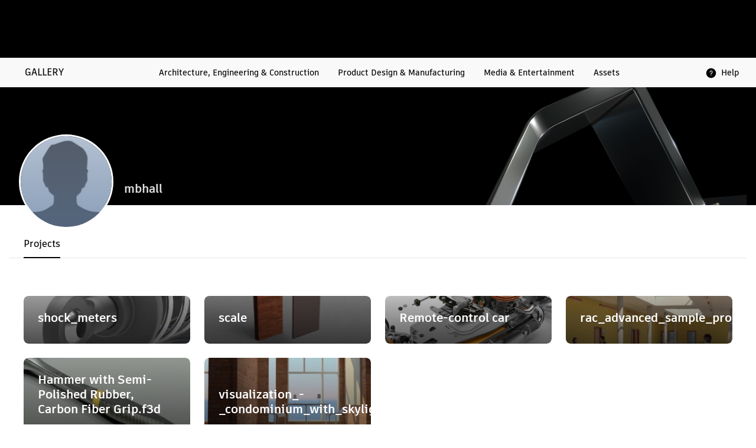

--- FILE ---
content_type: text/html; charset=utf-8
request_url: https://www.autodesk.com/community/gallery/profile/com-000068132560
body_size: 6329
content:
<!doctype html><html lang="en-US" data-env="prod"><head><meta name="twitter:card" content="Autodesk Community Gallery"/><meta name="twitter:site" content="@AutodeskEP"/><meta content="width=device-width,initial-scale=1" name="viewport"/><meta charset="utf-8"/><meta name="csrf-param" content="authenticity_token"/><meta name="google-site-verification" content="0PjFhvh3plE1ifthuUB8-ZBSindmZSKW_e7WhrTLdT0"/><script defer="defer" id="ze-snippet" src="https://static.zdassets.com/ekr/snippet.js?key=46059aff-f49b-4507-9fa2-7dbbe8076197" type="text/javascript"></script><script async src="https://swc-stg.autodesk.com/web-mfe/universal-header/stage/v1/app.js" type="text/javascript"></script><script async src="https://swc-stg.autodesk.com/web-mfe/universal-footer/stage/v1/app.js" type="text/javascript"></script><link rel="preload" href="https://swc.autodesk.com/pharmacopeia/fonts/dhig2021.css" as="style" onload='this.onload=null,this.rel="stylesheet"'/><noscript><link rel="stylesheet" href="https://swc.autodesk.com/pharmacopeia/fonts/dhig2021.css"/></noscript><link rel="preload" href="https://swc.autodesk.com/pharmacopeia/css/dhig2021/v0/dhig-global.css" as="style" onload='this.onload=null,this.rel="stylesheet"'/><noscript><link rel="stylesheet" href="https://swc.autodesk.com/pharmacopeia/css/dhig2021/v0/dhig-global.css"/></noscript><link rel="preload" href="https://swc.autodesk.com/pharmacopeia/css/dhig2021/v0/dhig-global-wrapper.css" as="style" onload='this.onload=null,this.rel="stylesheet"'/><noscript><link rel="stylesheet" href="https://swc.autodesk.com/pharmacopeia/css/dhig2021/v0/dhig-global-wrapper.css"/></noscript><link rel="icon" type="image/png" href="https://static-dc.autodesk.net/etc.clientlibs/v605.20221116.1815/dotcom/clientlibs/clientlib-site/resources/images/favicons/app-icon-192.png" sizes="192x192"/><link rel="apple-touch-icon" type="image/png" href="https://static-dc.autodesk.net/etc.clientlibs/v605.20221116.1815/dotcom/clientlibs/clientlib-site/resources/images/favicons/touch-icon-180.png"/><link rel="icon" type="image/svg+xml" href="https://static-dc.autodesk.net/etc.clientlibs/v605.20221116.1815/dotcom/clientlibs/clientlib-site/resources/images/favicons/favicon.svg"/><meta name="msapplication-TileColor" content="#FFFFFF"/><meta name="msapplication-TileImage" content="/etc.clientlibs/dotcom/clientlibs/clientlib-site/resources/images/favicons/favicon-152.png"/><script type="text/javascript">!function(t,e,a,n){t="https://tags.tiqcdn.com/utag/autodesk/gallery/prod/utag.js",a="script",(n=(e=document).createElement(a)).src=t,n.type="text/java"+a,n.async=!0,(t=e.getElementsByTagName(a)[0]).parentNode.insertBefore(n,t)}()</script><style>.container .universal-footer .page-container{max-width:calc(1248px - 2em);margin:0 auto;padding:0 1em}.container .universal-footer .mega-footer-column__title p{margin:0}</style><title data-rh="true">mbhall | Autodesk Community Gallery</title><script defer="defer" src="/static/js/main.748ccc84.js"></script><link href="/static/css/main.23883dd6.css" rel="stylesheet"><meta data-rh="true" name="robots" content="noindex"/><meta data-rh="true" property="og:image" content="https://dsuj2mkiosyd2.cloudfront.net/seo/en/000/001/og_image_original.jpg"/><meta data-rh="true" property="og:title" content="Autodesk Community Gallery"/><meta data-rh="true" property="og:url" content="https://www.autodesk.com/community/gallery/profile/com-000068132560"/><meta data-rh="true" property="og:description" content="Come and see mbhall&#x27;s Profile on the Autodesk Community Gallery"/><meta data-rh="true" property="twitter:title" content="Autodesk Community Gallery"/><style data-styled="true" data-styled-version="6.1.13">.eeUKaF{background-color:#000000;color:#000000;height:200px;left:0;}/*!sc*/
@media all and (max-width:990px){.eeUKaF{position:relative;}}/*!sc*/
data-styled.g160[id="ProfileLitestyled__BoxContainer-sc-3j03ab-0"]{content:"eeUKaF,"}/*!sc*/
.ekubip{display:flex;max-width:1248px;width:100%;height:100%;margin:0 auto;align-items:flex-end;gap:1em;}/*!sc*/
.ekubip .brandImage{position:relative;}/*!sc*/
.ekubip .avatar-section{z-index:1;margin-bottom:-40px;margin-left:16px;}/*!sc*/
.ekubip .profile-meta{position:relative;z-index:1;padding-bottom:16px;display:flex;flex-direction:column;gap:8px;align-items:flex-start;}/*!sc*/
.ekubip .profile-meta p{padding-left:18px;}/*!sc*/
@media screen and (min-width:991px){.ekubip .pattern{line-height:0;margin-left:auto;}.ekubip .avatar-section{z-index:1;}}/*!sc*/
@media screen and (min-width:1360px){.ekubip .avatar-section{margin-left:0;}}/*!sc*/
@media screen and (max-width:768px){.ekubip .avatar-section{left:0;}}/*!sc*/
.ekubip .avatar-section{border:3px solid white;box-sizing:border-box;width:160px;height:160px;border-radius:999px;}/*!sc*/
.ekubip .edit-profile{background:transparent;border-color:transparent;}/*!sc*/
.ekubip .edit-profile:hover{background:transparent;}/*!sc*/
.ekubip .edit-profile .icon-style{margin-right:0;width:20px;height:20px;}/*!sc*/
@media all and (max-width:990px){.ekubip .brandImage{position:absolute;width:507px;bottom:0;right:-100px;}.ekubip .avatar-section{width:160px;height:160px;}}/*!sc*/
.ekubip .icon-style{margin-right:8px;color:#FFFFFF;}/*!sc*/
data-styled.g161[id="ProfileLitestyled__GridContainer-sc-3j03ab-1"]{content:"ekubip,"}/*!sc*/
.ersVVk{max-width:1248px;margin:0 auto;}/*!sc*/
.ersVVk .bottomBox{margin-top:8px;}/*!sc*/
.ersVVk .wrap-name{word-break:break-all;}/*!sc*/
.ersVVk .sidebar{background-color:#f9f9f9;}/*!sc*/
.ersVVk .name-section{height:58px;font-family:'Artifakt Legend';font-style:normal;font-weight:800;font-size:24px;}/*!sc*/
.ersVVk .profile-section{font-weight:400;font-size:16px;line-height:150%;}/*!sc*/
.ersVVk .location-section{font-weight:400;font-size:12px;line-height:150%;margin-top:1.5em;}/*!sc*/
data-styled.g162[id="ProfileLitestyled__BottomContainer-sc-3j03ab-2"]{content:"ersVVk,"}/*!sc*/
.dgDryX{background-color:#f9f9f9;z-index:99;width:100%;min-height:50px;}/*!sc*/
@media screen and (max-width:768px){.dgDryX{top:57px;}}/*!sc*/
data-styled.g165[id="Navigationstyled__NavigationWrapper-sc-6qnfrm-0"]{content:"dgDryX,"}/*!sc*/
.RGkyL{display:inline-block;position:relative;padding:0.8em 26px 0.6em;background:transparent;color:#000000;text-decoration:none;}/*!sc*/
.RGkyL span{line-height:1em;font-weight:600;color:inherit;}/*!sc*/
.RGkyL:hover{background-color:rgba(0, 0, 0, 0.09);color:#000000;}/*!sc*/
.RGkyL:hover span{color:inherit;}/*!sc*/
data-styled.g166[id="Navigationstyled__NavigationTitle-sc-6qnfrm-1"]{content:"RGkyL,"}/*!sc*/
.kBCtVf{font-size:1rem;max-width:1248px;margin:0 auto;display:flex;justify-content:space-between;align-items:baseline;}/*!sc*/
@media screen and (max-width:1024px){.kBCtVf{justify-content:space-between;position:relative;text-align:right;align-items:center;}}/*!sc*/
data-styled.g167[id="Navigationstyled__NavigationContainer-sc-6qnfrm-2"]{content:"kBCtVf,"}/*!sc*/
.jfxBdy{display:flex;}/*!sc*/
@media screen and (max-width:1024px){.jfxBdy{position:absolute;top:100%;width:100%;background-color:#f9f9f9;display:none;z-index:99;}}/*!sc*/
data-styled.g168[id="Navigationstyled__NavigationNav-sc-6qnfrm-3"]{content:"jfxBdy,"}/*!sc*/
.fDKefZ{list-style-type:none;margin:0;display:flex;flex-wrap:wrap;align-items:center;padding-inline-start:0;}/*!sc*/
data-styled.g169[id="Navigationstyled__NavigationItems-sc-6qnfrm-4"]{content:"fDKefZ,"}/*!sc*/
.kxeuIk{list-style-type:none;}/*!sc*/
@media screen and (max-width:880px){.kxeuIk{width:100%;}}/*!sc*/
data-styled.g170[id="Navigationstyled__NavigationItem-sc-6qnfrm-5"]{content:"kxeuIk,"}/*!sc*/
.jAfIqV{font-size:14px;font-weight:600;padding:18px 1rem 14px;line-height:1em;display:inline-flex;align-items:center;text-decoration:none;color:#000000;background:transparent;}/*!sc*/
.jAfIqV:hover{background-color:rgba(0, 0, 0, 0.09);color:#000000;}/*!sc*/
data-styled.g172[id="Navigationstyled__NavigationLink-sc-6qnfrm-7"]{content:"jAfIqV,"}/*!sc*/
html{font-size:16px!important;font-family:'ArtifaktElement';}/*!sc*/
@media screen and (max-width: 768px){.router-wrapper{margin-top:0;}}/*!sc*/
body{margin:0;background-color:#fff;}/*!sc*/
p,div,img,video{box-sizing:border-box;}/*!sc*/
.uh-container-wrapper .uh-container-section-wrapper{width:100%!important;}/*!sc*/
.inverted_white_loader.DhigProgress--background{color:rgba(255, 255, 255, 0.16)!important;}/*!sc*/
.inverted_white_loader.DhigProgress--foreground{color:white!important;}/*!sc*/
a[href^=tel]{color:#000;text-decoration:none;}/*!sc*/
data-styled.g177[id="sc-global-tYHyR1"]{content:"sc-global-tYHyR1,"}/*!sc*/
html{font-size:16px!important;font-family:'ArtifaktElement';}/*!sc*/
@media screen and (max-width: 768px){.router-wrapper{margin-top:0;}}/*!sc*/
body{margin:0;background-color:#fff;}/*!sc*/
p,div,img,video{box-sizing:border-box;}/*!sc*/
.uh-container-wrapper .uh-container-section-wrapper{width:100%!important;}/*!sc*/
.inverted_white_loader.DhigProgress--background{color:rgba(255, 255, 255, 0.16)!important;}/*!sc*/
.inverted_white_loader.DhigProgress--foreground{color:white!important;}/*!sc*/
a[href^=tel]{color:#000;text-decoration:none;}/*!sc*/
data-styled.g178[id="sc-global-tYHyR2"]{content:"sc-global-tYHyR2,"}/*!sc*/
</style></head><body ><div class="container"><div class="fixed-header" style="max-width:100%;height:98px;background-color:#000"><div id="lo-uh-container" style="position:fixed;width:100%;z-index:100"></div></div><div id="root"> <div data-wat-link-section="community gallery navigation" class="Navigationstyled__NavigationWrapper-sc-6qnfrm-0 dgDryX"><div class="Navigationstyled__NavigationContainer-sc-6qnfrm-2 kBCtVf"><a data-wat-val="Gallery" class="Navigationstyled__NavigationTitle-sc-6qnfrm-1 RGkyL" href="/community/gallery"><style data-emotion="css 178zfmx-MuiTypography-root">.css-178zfmx-MuiTypography-root{margin:0;font-family:ArtifaktElement,Arial,sans-serif;font-size:1rem;font-weight:400;line-height:1.5;letter-spacing:0;color:#212121;}</style><span class="MuiTypography-root MuiTypography-body-copy-medium css-178zfmx-MuiTypography-root" style="text-transform:uppercase">Gallery</span></a><nav class="Navigationstyled__NavigationNav-sc-6qnfrm-3 jfxBdy"><ul class="Navigationstyled__NavigationItems-sc-6qnfrm-4 fDKefZ"><li class="Navigationstyled__NavigationItem-sc-6qnfrm-5 kxeuIk"><a data-wat-val="Architecture, Engineering &amp; Construction" class="Navigationstyled__NavigationLink-sc-6qnfrm-7 jAfIqV" href="/community/gallery/architecture-engineering-construction">Architecture, Engineering &amp; Construction</a></li><li class="Navigationstyled__NavigationItem-sc-6qnfrm-5 kxeuIk"><a data-wat-val="Product Design &amp; Manufacturing" class="Navigationstyled__NavigationLink-sc-6qnfrm-7 jAfIqV" href="/community/gallery/product-design-manufacturing">Product Design &amp; Manufacturing</a></li><li class="Navigationstyled__NavigationItem-sc-6qnfrm-5 kxeuIk"><a data-wat-val="Media &amp; Entertainment" class="Navigationstyled__NavigationLink-sc-6qnfrm-7 jAfIqV" href="/community/gallery/media-entertainment">Media &amp; Entertainment</a></li><li class="Navigationstyled__NavigationItem-sc-6qnfrm-5 kxeuIk"><a data-wat-val="Assets" class="Navigationstyled__NavigationLink-sc-6qnfrm-7 jAfIqV" href="/community/gallery/assets">Assets</a></li></ul></nav><li class="Navigationstyled__NavigationItem-sc-6qnfrm-5 kxeuIk"><style data-emotion="css 12oopjy-MuiButton-root">.css-12oopjy-MuiButton-root{font-family:ArtifaktElement,Arial,sans-serif;font-weight:700;font-size:0.9285714285714285rem;line-height:1.75;text-transform:uppercase;min-width:64px;padding:4px 5px;border-radius:4px;-webkit-transition:none;transition:none;color:#000000;background-color:transparent;border-color:transparent;border-style:solid;border-width:1px;box-shadow:none;color:#000000;font-size:1rem;font-weight:600;line-height:1.25;min-width:80px;opacity:1;padding-bottom:9px;padding-left:1.25rem;padding-right:1.25rem;padding-top:9px;text-transform:none;background-color:transparent;border-color:transparent;border-style:solid;border-width:1px;box-shadow:none;color:#000000;font-size:0.875rem;font-weight:600;line-height:1.25;min-width:64px;opacity:1;padding-bottom:6.25px;padding-left:.75rem;padding-right:.75rem;padding-top:6.25px;text-transform:none;}.css-12oopjy-MuiButton-root:hover{-webkit-text-decoration:none;text-decoration:none;background-color:rgba(0, 0, 0, 0.04);}@media (hover: none){.css-12oopjy-MuiButton-root:hover{background-color:transparent;}}.css-12oopjy-MuiButton-root.Mui-disabled{color:rgba(0, 0, 0, 0.26);}.css-12oopjy-MuiButton-root:hover{background-color:transparent;border-color:transparent;border-style:solid;border-width:1px;box-shadow:0px 0px 0px 1px #8080FF;color:#000000;font-size:1rem;font-weight:600;line-height:1.25;min-width:80px;opacity:1;padding-bottom:9px;padding-left:1.25rem;padding-right:1.25rem;padding-top:9px;text-transform:none;}.css-12oopjy-MuiButton-root.Mui-disabled{background-color:transparent;border-color:transparent;border-style:solid;border-width:1px;box-shadow:none;color:#000000;font-size:1rem;font-weight:600;line-height:1.25;min-width:80px;opacity:0.4;padding-bottom:9px;padding-left:1.25rem;padding-right:1.25rem;padding-top:9px;text-transform:none;}.css-12oopjy-MuiButton-root:focus{background-color:transparent;border-color:transparent;border-style:solid;border-width:1px;box-shadow:0px 0px 0px 3px #5F60FF,0px 0px 0px 1px #FFFFFF;color:#000000;font-size:1rem;font-weight:600;line-height:1.25;min-width:80px;opacity:1;padding-bottom:9px;padding-left:1.25rem;padding-right:1.25rem;padding-top:9px;text-transform:none;}.css-12oopjy-MuiButton-root:focus:active{background-color:transparent;border-color:transparent;border-style:solid;border-width:1px;box-shadow:0px 0px 0px 2px #2BC275;color:#000000;font-size:1rem;font-weight:600;line-height:1.25;min-width:80px;opacity:1;padding-bottom:9px;padding-left:1.25rem;padding-right:1.25rem;padding-top:9px;text-transform:none;}.css-12oopjy-MuiButton-root:active{background-color:transparent;border-color:transparent;border-style:solid;border-width:1px;box-shadow:0px 0px 0px 2px #2BC275;color:#000000;font-size:1rem;font-weight:600;line-height:1.25;min-width:80px;opacity:1;padding-bottom:9px;padding-left:1.25rem;padding-right:1.25rem;padding-top:9px;text-transform:none;}.css-12oopjy-MuiButton-root:hover{background-color:transparent;border-color:transparent;border-style:solid;border-width:1px;box-shadow:0px 0px 0px 1px #8080FF;color:#000000;font-size:0.875rem;font-weight:600;line-height:1.25;min-width:64px;opacity:1;padding-bottom:6.25px;padding-left:.75rem;padding-right:.75rem;padding-top:6.25px;text-transform:none;}.css-12oopjy-MuiButton-root.Mui-disabled{background-color:transparent;border-color:transparent;border-style:solid;border-width:1px;box-shadow:none;color:#000000;font-size:0.875rem;font-weight:600;line-height:1.25;min-width:64px;opacity:0.4;padding-bottom:6.25px;padding-left:.75rem;padding-right:.75rem;padding-top:6.25px;text-transform:none;}.css-12oopjy-MuiButton-root:focus{background-color:transparent;border-color:transparent;border-style:solid;border-width:1px;box-shadow:0px 0px 0px 3px #5F60FF,0px 0px 0px 1px #FFFFFF;color:#000000;font-size:0.875rem;font-weight:600;line-height:1.25;min-width:64px;opacity:1;padding-bottom:6.25px;padding-left:.75rem;padding-right:.75rem;padding-top:6.25px;text-transform:none;}.css-12oopjy-MuiButton-root:focus:active{background-color:transparent;border-color:transparent;border-style:solid;border-width:1px;box-shadow:0px 0px 0px 2px #2BC275;color:#000000;font-size:0.875rem;font-weight:600;line-height:1.25;min-width:64px;opacity:1;padding-bottom:6.25px;padding-left:.75rem;padding-right:.75rem;padding-top:6.25px;text-transform:none;}.css-12oopjy-MuiButton-root:active{background-color:transparent;border-color:transparent;border-style:solid;border-width:1px;box-shadow:0px 0px 0px 2px #2BC275;color:#000000;font-size:0.875rem;font-weight:600;line-height:1.25;min-width:64px;opacity:1;padding-bottom:6.25px;padding-left:.75rem;padding-right:.75rem;padding-top:6.25px;text-transform:none;}</style><style data-emotion="css 1qc848-MuiButtonBase-root-MuiButton-root">.css-1qc848-MuiButtonBase-root-MuiButton-root{display:-webkit-inline-box;display:-webkit-inline-flex;display:-ms-inline-flexbox;display:inline-flex;-webkit-align-items:center;-webkit-box-align:center;-ms-flex-align:center;align-items:center;-webkit-box-pack:center;-ms-flex-pack:center;-webkit-justify-content:center;justify-content:center;position:relative;box-sizing:border-box;-webkit-tap-highlight-color:transparent;background-color:transparent;outline:0;border:0;margin:0;border-radius:0;padding:0;cursor:pointer;-webkit-user-select:none;-moz-user-select:none;-ms-user-select:none;user-select:none;vertical-align:middle;-moz-appearance:none;-webkit-appearance:none;-webkit-text-decoration:none;text-decoration:none;color:inherit;font-family:ArtifaktElement,Arial,sans-serif;font-weight:700;font-size:0.9285714285714285rem;line-height:1.75;text-transform:uppercase;min-width:64px;padding:4px 5px;border-radius:4px;-webkit-transition:none;transition:none;color:#000000;background-color:transparent;border-color:transparent;border-style:solid;border-width:1px;box-shadow:none;color:#000000;font-size:1rem;font-weight:600;line-height:1.25;min-width:80px;opacity:1;padding-bottom:9px;padding-left:1.25rem;padding-right:1.25rem;padding-top:9px;text-transform:none;background-color:transparent;border-color:transparent;border-style:solid;border-width:1px;box-shadow:none;color:#000000;font-size:0.875rem;font-weight:600;line-height:1.25;min-width:64px;opacity:1;padding-bottom:6.25px;padding-left:.75rem;padding-right:.75rem;padding-top:6.25px;text-transform:none;}.css-1qc848-MuiButtonBase-root-MuiButton-root::-moz-focus-inner{border-style:none;}.css-1qc848-MuiButtonBase-root-MuiButton-root.Mui-disabled{pointer-events:none;cursor:default;}@media print{.css-1qc848-MuiButtonBase-root-MuiButton-root{-webkit-print-color-adjust:exact;color-adjust:exact;}}.css-1qc848-MuiButtonBase-root-MuiButton-root:hover{-webkit-text-decoration:none;text-decoration:none;background-color:rgba(0, 0, 0, 0.04);}@media (hover: none){.css-1qc848-MuiButtonBase-root-MuiButton-root:hover{background-color:transparent;}}.css-1qc848-MuiButtonBase-root-MuiButton-root.Mui-disabled{color:rgba(0, 0, 0, 0.26);}.css-1qc848-MuiButtonBase-root-MuiButton-root:hover{background-color:transparent;border-color:transparent;border-style:solid;border-width:1px;box-shadow:0px 0px 0px 1px #8080FF;color:#000000;font-size:1rem;font-weight:600;line-height:1.25;min-width:80px;opacity:1;padding-bottom:9px;padding-left:1.25rem;padding-right:1.25rem;padding-top:9px;text-transform:none;}.css-1qc848-MuiButtonBase-root-MuiButton-root.Mui-disabled{background-color:transparent;border-color:transparent;border-style:solid;border-width:1px;box-shadow:none;color:#000000;font-size:1rem;font-weight:600;line-height:1.25;min-width:80px;opacity:0.4;padding-bottom:9px;padding-left:1.25rem;padding-right:1.25rem;padding-top:9px;text-transform:none;}.css-1qc848-MuiButtonBase-root-MuiButton-root:focus{background-color:transparent;border-color:transparent;border-style:solid;border-width:1px;box-shadow:0px 0px 0px 3px #5F60FF,0px 0px 0px 1px #FFFFFF;color:#000000;font-size:1rem;font-weight:600;line-height:1.25;min-width:80px;opacity:1;padding-bottom:9px;padding-left:1.25rem;padding-right:1.25rem;padding-top:9px;text-transform:none;}.css-1qc848-MuiButtonBase-root-MuiButton-root:focus:active{background-color:transparent;border-color:transparent;border-style:solid;border-width:1px;box-shadow:0px 0px 0px 2px #2BC275;color:#000000;font-size:1rem;font-weight:600;line-height:1.25;min-width:80px;opacity:1;padding-bottom:9px;padding-left:1.25rem;padding-right:1.25rem;padding-top:9px;text-transform:none;}.css-1qc848-MuiButtonBase-root-MuiButton-root:active{background-color:transparent;border-color:transparent;border-style:solid;border-width:1px;box-shadow:0px 0px 0px 2px #2BC275;color:#000000;font-size:1rem;font-weight:600;line-height:1.25;min-width:80px;opacity:1;padding-bottom:9px;padding-left:1.25rem;padding-right:1.25rem;padding-top:9px;text-transform:none;}.css-1qc848-MuiButtonBase-root-MuiButton-root:hover{background-color:transparent;border-color:transparent;border-style:solid;border-width:1px;box-shadow:0px 0px 0px 1px #8080FF;color:#000000;font-size:0.875rem;font-weight:600;line-height:1.25;min-width:64px;opacity:1;padding-bottom:6.25px;padding-left:.75rem;padding-right:.75rem;padding-top:6.25px;text-transform:none;}.css-1qc848-MuiButtonBase-root-MuiButton-root.Mui-disabled{background-color:transparent;border-color:transparent;border-style:solid;border-width:1px;box-shadow:none;color:#000000;font-size:0.875rem;font-weight:600;line-height:1.25;min-width:64px;opacity:0.4;padding-bottom:6.25px;padding-left:.75rem;padding-right:.75rem;padding-top:6.25px;text-transform:none;}.css-1qc848-MuiButtonBase-root-MuiButton-root:focus{background-color:transparent;border-color:transparent;border-style:solid;border-width:1px;box-shadow:0px 0px 0px 3px #5F60FF,0px 0px 0px 1px #FFFFFF;color:#000000;font-size:0.875rem;font-weight:600;line-height:1.25;min-width:64px;opacity:1;padding-bottom:6.25px;padding-left:.75rem;padding-right:.75rem;padding-top:6.25px;text-transform:none;}.css-1qc848-MuiButtonBase-root-MuiButton-root:focus:active{background-color:transparent;border-color:transparent;border-style:solid;border-width:1px;box-shadow:0px 0px 0px 2px #2BC275;color:#000000;font-size:0.875rem;font-weight:600;line-height:1.25;min-width:64px;opacity:1;padding-bottom:6.25px;padding-left:.75rem;padding-right:.75rem;padding-top:6.25px;text-transform:none;}.css-1qc848-MuiButtonBase-root-MuiButton-root:active{background-color:transparent;border-color:transparent;border-style:solid;border-width:1px;box-shadow:0px 0px 0px 2px #2BC275;color:#000000;font-size:0.875rem;font-weight:600;line-height:1.25;min-width:64px;opacity:1;padding-bottom:6.25px;padding-left:.75rem;padding-right:.75rem;padding-top:6.25px;text-transform:none;}</style><a class="MuiButtonBase-root MuiButton-root MuiButton-text MuiButton-textPrimary MuiButton-sizeSmall MuiButton-textSizeSmall MuiButton-colorPrimary MuiButton-root MuiButton-text MuiButton-textPrimary MuiButton-sizeSmall MuiButton-textSizeSmall MuiButton-colorPrimary css-1qc848-MuiButtonBase-root-MuiButton-root" tabindex="0" href="https://forums.autodesk.com/t5/report-a-website-issue/ct-p/report-a-website-issue" target="_blank" rel="noopener noreferrer"><style data-emotion="css 4mtfun-MuiButton-startIcon">.css-4mtfun-MuiButton-startIcon{display:inherit;margin-right:8px;margin-left:-2px;}.css-4mtfun-MuiButton-startIcon>*:nth-of-type(1){font-size:18px;}.css-4mtfun-MuiButton-startIcon svg{color:inherit;}.css-4mtfun-MuiButton-startIcon .DhigProgress--foreground{color:inherit!important;}</style><span class="MuiButton-icon MuiButton-startIcon MuiButton-iconSizeSmall css-4mtfun-MuiButton-startIcon"><style data-emotion="css 14n7dmr-MuiSvgIcon-root">.css-14n7dmr-MuiSvgIcon-root{-webkit-user-select:none;-moz-user-select:none;-ms-user-select:none;user-select:none;width:1em;height:1em;display:inline-block;fill:currentColor;-webkit-flex-shrink:0;-ms-flex-negative:0;flex-shrink:0;-webkit-transition:none;transition:none;font-size:2.5rem;color:#000000;display:inline-block;font-size:1rem;vertical-align:middle;height:1em;width:1em;}.css-14n7dmr-MuiSvgIcon-root.DhigSvgIcon--size--inherit{font-size:inherit;}.css-14n7dmr-MuiSvgIcon-root.DhigSvgIcon--size--medium{height:1.25em;width:1.25em;}.css-14n7dmr-MuiSvgIcon-root.DhigSvgIcon--size--large{height:1.5em;width:1.5em;}.css-14n7dmr-MuiSvgIcon-root.DhigSvgIcon--type--display-icon.DhigSvgIcon--size--medium{height:36px;width:36px;}.css-14n7dmr-MuiSvgIcon-root.DhigSvgIcon--type--display-icon.DhigSvgIcon--size--large{height:48px;width:48px;}.css-14n7dmr-MuiSvgIcon-root use.dhig--icons--miscellaneous--edit-marker-left{stroke:#FFFFFF;color:#000000;}.css-14n7dmr-MuiSvgIcon-root use.dhig--icons--miscellaneous--edit-marker-right{stroke:#FFFFFF;color:#000000;}.css-14n7dmr-MuiSvgIcon-root use.dhig--display-icons--error{fill:#C34922;color:#FFFFFF;}.css-14n7dmr-MuiSvgIcon-root use.dhig--ui-controls--error{fill:#C34922;color:#FFFFFF;}.css-14n7dmr-MuiSvgIcon-root use.dhig--ui-controls--manual-width--error{fill:#C34922;color:#FFFFFF;}.css-14n7dmr-MuiSvgIcon-root use.dhig--display-icons--lock{fill:#FFFFFF;}.css-14n7dmr-MuiSvgIcon-root g#error{fill:#C34922;color:#FFFFFF;}.css-14n7dmr-MuiSvgIcon-root g#lock{fill:#FFFFFF;}.css-14n7dmr-MuiSvgIcon-root g#edit-marker-left{stroke:#FFFFFF;color:#000000;}.css-14n7dmr-MuiSvgIcon-root g#edit-marker-right{stroke:#FFFFFF;color:#000000;}</style><svg class="MuiSvgIcon-root MuiSvgIcon-fontSizeLarge css-14n7dmr-MuiSvgIcon-root" focusable="false" aria-hidden="true" viewBox="0 0 24 24"><svg viewBox="0 0 24 24" fill="none" xmlns="http://www.w3.org/2000/svg"><g id="utility/help-solid"><path id="fill" fill-rule="evenodd" clip-rule="evenodd" d="M12 23C18.0751 23 23 18.0751 23 12C23 5.92487 18.0751 1 12 1C5.92487 1 1 5.92487 1 12C1 18.0751 5.92487 23 12 23ZM10.25 9.74555C10.25 9.0298 10.5022 8.54874 10.8319 8.24199C11.1729 7.92473 11.6426 7.75216 12.1305 7.75002C12.6183 7.74788 13.0852 7.91611 13.4234 8.22983C13.7504 8.53308 14.0044 9.01548 14.0044 9.74555C14.0044 10.401 13.6234 10.7553 12.9148 11.2425C12.8709 11.2727 12.8248 11.304 12.777 11.3365C12.48 11.5381 12.1183 11.7836 11.8354 12.0681C11.4774 12.4281 11.1751 12.9146 11.1751 13.5749V15C11.1751 15.4142 11.5109 15.75 11.9251 15.75C12.3393 15.75 12.6751 15.4142 12.6751 15V13.5749C12.6751 13.4268 12.7265 13.2992 12.899 13.1258C13.0719 12.9519 13.2965 12.7985 13.6029 12.5893C13.6545 12.5541 13.7084 12.5173 13.7647 12.4785C14.4708 11.993 15.5044 11.241 15.5044 9.74555C15.5044 8.63374 15.1017 7.74051 14.4434 7.13002C13.7965 6.53001 12.9498 6.24641 12.1239 6.25003C11.2982 6.25366 10.4543 6.54443 9.81013 7.14379C9.15463 7.75365 8.75 8.64247 8.75 9.74555C8.75 10.1598 9.08579 10.4955 9.5 10.4955C9.91421 10.4955 10.25 10.1598 10.25 9.74555ZM12.75 17.5C12.75 17.0858 12.4142 16.75 12 16.75C11.5858 16.75 11.25 17.0858 11.25 17.5V17.6C11.25 18.0142 11.5858 18.35 12 18.35C12.4142 18.35 12.75 18.0142 12.75 17.6V17.5Z" fill="currentColor"></path></g></svg></svg></span>Help</a></li></div></div><div class="router-wrapper"><div class="ProfileLitestyled__BoxContainer-sc-3j03ab-0 eeUKaF"><div class="ProfileLitestyled__GridContainer-sc-3j03ab-1 ekubip"><style data-emotion="css 13i4rnv-MuiGrid-root">.css-13i4rnv-MuiGrid-root{box-sizing:border-box;margin:0;-webkit-flex-direction:row;-ms-flex-direction:row;flex-direction:row;}</style><div class="MuiGrid-root MuiGrid-item info-section css-13i4rnv-MuiGrid-root"><style data-emotion="css 1mc4l0s-MuiAvatar-root">.css-1mc4l0s-MuiAvatar-root{position:relative;display:-webkit-box;display:-webkit-flex;display:-ms-flexbox;display:flex;-webkit-align-items:center;-webkit-box-align:center;-ms-flex-align:center;align-items:center;-webkit-box-pack:center;-ms-flex-pack:center;-webkit-justify-content:center;justify-content:center;-webkit-flex-shrink:0;-ms-flex-negative:0;flex-shrink:0;width:40px;height:40px;font-family:ArtifaktElement,Arial,sans-serif;font-size:1.4285714285714284rem;line-height:1;border-radius:50%;overflow:hidden;-webkit-user-select:none;-moz-user-select:none;-ms-user-select:none;user-select:none;color:#FFFFFF;background-color:#bdbdbd;}</style><div class="MuiAvatar-root MuiAvatar-circular MuiAvatar-colorDefault avatar-section css-1mc4l0s-MuiAvatar-root"><style data-emotion="css 1i6ghfn-MuiAvatar-fallback">.css-1i6ghfn-MuiAvatar-fallback{width:75%;height:75%;}</style><style data-emotion="css pj20zz-MuiSvgIcon-root-MuiAvatar-fallback">.css-pj20zz-MuiSvgIcon-root-MuiAvatar-fallback{-webkit-user-select:none;-moz-user-select:none;-ms-user-select:none;user-select:none;width:1em;height:1em;display:inline-block;fill:currentColor;-webkit-flex-shrink:0;-ms-flex-negative:0;flex-shrink:0;-webkit-transition:none;transition:none;font-size:1.7142857142857142rem;color:#000000;display:inline-block;font-size:1rem;vertical-align:middle;height:1em;width:1em;width:75%;height:75%;}.css-pj20zz-MuiSvgIcon-root-MuiAvatar-fallback.DhigSvgIcon--size--inherit{font-size:inherit;}.css-pj20zz-MuiSvgIcon-root-MuiAvatar-fallback.DhigSvgIcon--size--medium{height:1.25em;width:1.25em;}.css-pj20zz-MuiSvgIcon-root-MuiAvatar-fallback.DhigSvgIcon--size--large{height:1.5em;width:1.5em;}.css-pj20zz-MuiSvgIcon-root-MuiAvatar-fallback.DhigSvgIcon--type--display-icon.DhigSvgIcon--size--medium{height:36px;width:36px;}.css-pj20zz-MuiSvgIcon-root-MuiAvatar-fallback.DhigSvgIcon--type--display-icon.DhigSvgIcon--size--large{height:48px;width:48px;}.css-pj20zz-MuiSvgIcon-root-MuiAvatar-fallback use.dhig--icons--miscellaneous--edit-marker-left{stroke:#FFFFFF;color:#000000;}.css-pj20zz-MuiSvgIcon-root-MuiAvatar-fallback use.dhig--icons--miscellaneous--edit-marker-right{stroke:#FFFFFF;color:#000000;}.css-pj20zz-MuiSvgIcon-root-MuiAvatar-fallback use.dhig--display-icons--error{fill:#C34922;color:#FFFFFF;}.css-pj20zz-MuiSvgIcon-root-MuiAvatar-fallback use.dhig--ui-controls--error{fill:#C34922;color:#FFFFFF;}.css-pj20zz-MuiSvgIcon-root-MuiAvatar-fallback use.dhig--ui-controls--manual-width--error{fill:#C34922;color:#FFFFFF;}.css-pj20zz-MuiSvgIcon-root-MuiAvatar-fallback use.dhig--display-icons--lock{fill:#FFFFFF;}.css-pj20zz-MuiSvgIcon-root-MuiAvatar-fallback g#error{fill:#C34922;color:#FFFFFF;}.css-pj20zz-MuiSvgIcon-root-MuiAvatar-fallback g#lock{fill:#FFFFFF;}.css-pj20zz-MuiSvgIcon-root-MuiAvatar-fallback g#edit-marker-left{stroke:#FFFFFF;color:#000000;}.css-pj20zz-MuiSvgIcon-root-MuiAvatar-fallback g#edit-marker-right{stroke:#FFFFFF;color:#000000;}</style><svg class="MuiSvgIcon-root MuiSvgIcon-fontSizeMedium MuiAvatar-fallback css-pj20zz-MuiSvgIcon-root-MuiAvatar-fallback" focusable="false" aria-hidden="true" viewBox="0 0 24 24" data-testid="PersonIcon"><path d="M12 12c2.21 0 4-1.79 4-4s-1.79-4-4-4-4 1.79-4 4 1.79 4 4 4zm0 2c-2.67 0-8 1.34-8 4v2h16v-2c0-2.66-5.33-4-8-4z"></path></svg></div></div><style data-emotion="css vj1n65-MuiGrid-root">.css-vj1n65-MuiGrid-root{box-sizing:border-box;-webkit-flex-direction:row;-ms-flex-direction:row;flex-direction:row;}</style><div class="MuiGrid-root profile-meta css-vj1n65-MuiGrid-root"><style data-emotion="css yqi0y3-MuiTypography-root">.css-yqi0y3-MuiTypography-root{margin:0;font-family:ArtifaktElement,Arial,sans-serif;font-size:clamp(1.125rem, calc(1.06rem + 0.278vw), 1.3125rem);font-weight:700;line-height:1.25;letter-spacing:0;color:#212121;}</style><p class="MuiTypography-root MuiTypography-headline-small wrap-name css-yqi0y3-MuiTypography-root" style="color:rgb(222, 222, 222)"></p></div><style data-emotion="css 13i4rnv-MuiGrid-root">.css-13i4rnv-MuiGrid-root{box-sizing:border-box;margin:0;-webkit-flex-direction:row;-ms-flex-direction:row;flex-direction:row;}</style><div class="MuiGrid-root MuiGrid-item MuiGrid-grid-xs-8 pattern css-13i4rnv-MuiGrid-root"><img src="https://app.community-gallery-development.autodesk.com/static/images/brandImage.png" alt="brand-image" class="brandImage"/></div></div></div><div class="ProfileLitestyled__BottomContainer-sc-3j03ab-2 ersVVk"><style data-emotion="css i9gxme">.css-i9gxme{-webkit-box-flex:1;-webkit-flex-grow:1;-ms-flex-positive:1;flex-grow:1;}</style><div class="MuiBox-root css-i9gxme"><style data-emotion="css rlvbo2-MuiGrid-root">.css-rlvbo2-MuiGrid-root{box-sizing:border-box;display:-webkit-box;display:-webkit-flex;display:-ms-flexbox;display:flex;-webkit-box-flex-wrap:wrap;-webkit-flex-wrap:wrap;-ms-flex-wrap:wrap;flex-wrap:wrap;width:100%;-webkit-flex-direction:row;-ms-flex-direction:row;flex-direction:row;}@media (min-width:0px){.css-rlvbo2-MuiGrid-root{margin-top:-16px;}.css-rlvbo2-MuiGrid-root>.MuiGrid-item{padding-top:16px;}}@media (min-width:600px){.css-rlvbo2-MuiGrid-root{margin-top:-16px;}.css-rlvbo2-MuiGrid-root>.MuiGrid-item{padding-top:16px;}}@media (min-width:960px){.css-rlvbo2-MuiGrid-root{margin-top:-20px;}.css-rlvbo2-MuiGrid-root>.MuiGrid-item{padding-top:20px;}}@media (min-width:1280px){.css-rlvbo2-MuiGrid-root{margin-top:-24px;}.css-rlvbo2-MuiGrid-root>.MuiGrid-item{padding-top:24px;}}@media (min-width:0px){.css-rlvbo2-MuiGrid-root{width:calc(100% + 16px);margin-left:-16px;}.css-rlvbo2-MuiGrid-root>.MuiGrid-item{padding-left:16px;}}@media (min-width:600px){.css-rlvbo2-MuiGrid-root{width:calc(100% + 16px);margin-left:-16px;}.css-rlvbo2-MuiGrid-root>.MuiGrid-item{padding-left:16px;}}@media (min-width:960px){.css-rlvbo2-MuiGrid-root{width:calc(100% + 20px);margin-left:-20px;}.css-rlvbo2-MuiGrid-root>.MuiGrid-item{padding-left:20px;}}@media (min-width:1280px){.css-rlvbo2-MuiGrid-root{width:calc(100% + 24px);margin-left:-24px;}.css-rlvbo2-MuiGrid-root>.MuiGrid-item{padding-left:24px;}}</style><div class="MuiGrid-root MuiGrid-container MuiGrid-spacing-xs-4 MuiGrid-spacing-sm-4 MuiGrid-spacing-md-5 MuiGrid-spacing-lg-6 bottomBox css-rlvbo2-MuiGrid-root"><style data-emotion="css nn5ddq-MuiGrid-root">.css-nn5ddq-MuiGrid-root{box-sizing:border-box;margin:0;-webkit-flex-direction:row;-ms-flex-direction:row;flex-direction:row;-webkit-flex-basis:100%;-ms-flex-preferred-size:100%;flex-basis:100%;-webkit-box-flex:0;-webkit-flex-grow:0;-ms-flex-positive:0;flex-grow:0;max-width:100%;}@media (min-width:960px){.css-nn5ddq-MuiGrid-root{-webkit-flex-basis:100%;-ms-flex-preferred-size:100%;flex-basis:100%;-webkit-box-flex:0;-webkit-flex-grow:0;-ms-flex-positive:0;flex-grow:0;max-width:100%;}}@media (min-width:1280px){.css-nn5ddq-MuiGrid-root{-webkit-flex-basis:100%;-ms-flex-preferred-size:100%;flex-basis:100%;-webkit-box-flex:0;-webkit-flex-grow:0;-ms-flex-positive:0;flex-grow:0;max-width:100%;}}@media (min-width:1920px){.css-nn5ddq-MuiGrid-root{-webkit-flex-basis:100%;-ms-flex-preferred-size:100%;flex-basis:100%;-webkit-box-flex:0;-webkit-flex-grow:0;-ms-flex-positive:0;flex-grow:0;max-width:100%;}}</style><div class="MuiGrid-root MuiGrid-item MuiGrid-grid-xs-12 css-nn5ddq-MuiGrid-root"></div></div></div></div></div> </div>
      <script>
      window.__ENV__ = {"ENVIRONMENT":"prod"};
      window.__PRELOADED_STATE__ = {"core":{"appLanguage":"en"},"create":{"showModal":false,"id":null,"createType":"project","title":"","description":"","blocks":[],"status":"draft","tags":[],"industries":[1],"products":[],"unsavedActions":false,"isEdit":false,"currentCreateDetailsStep":0,"createDetailsSteps":[{"label":"create_step_type","value":0,"validated":true,"isError":false,"allFormFilledOnce":false},{"label":"create_step_info","value":1,"validated":false,"isError":false,"allFormFilledOnce":false},{"label":"create_step_categories","value":2,"validated":false,"isError":false,"allFormFilledOnce":false},{"label":"create_step_cover","value":3,"validated":false,"isError":false,"allFormFilledOnce":false}],"formComponentType":"project_details","loading":false,"publishStatusData":{"loaded":false,"loadingPercentage":0,"error":{"isError":false}}},"clientNotifications":[],"auth":{"loading":false,"isAuthenticated":false,"hasLoggedIn":false},"_persist":{"version":-1,"rehydrated":true},"envData":{"ENVIRONMENT":"prod"}}
            </script>
            <script>
              window.__APOLLO_STATE__ = {"User:126":{"__typename":"User","id":"126","slug":"com-000068132560","role":null,"avatar_small":"https://images.profile.autodesk.com/default/user_X80.png","avatar_big":"https://images.profile.autodesk.com/default/user_X160.png","username":"mbhall","display_name":"mbhall","email":null,"first_name":"Michael","last_name":"Hall","about":"","featured":null,"created_at":"2015-04-27 06:51:34","updated_at":null,"deleted_at":null,"location":"","country":"","job_title":"","industry":"","company":"","khoros_id":null},"ROOT_QUERY":{"__typename":"Query","user({\"slug\":\"com-000068132560\"})":{"__ref":"User:126"}}}
            </script>
      <div id="lo-uf-container"></div><div id="dhig-svg-container" style="display:none"><svg width="0" height="0" style="position:absolute"><symbol fill="none" viewBox="0 0 24 24" id="dhig--icons--utility--external" xmlns="http://www.w3.org/2000/svg"><path d="M9.787 8.536h6.143m0 0v6.143m0-6.143L9 15.464" stroke="currentColor" stroke-width="1.5" stroke-linecap="round" stroke-linejoin="round"></path></symbol></svg></div></div><svg id="svg-container" style="width:0;height:0"></svg><script>var xhr=new XMLHttpRequest;xhr.open("GET","https://swc.autodesk.com/pharmacopeia/svg/v0/icons.svg"),xhr.onload=function(){document.getElementById("svg-container").innerHTML+=xhr.responseText},xhr.send()</script><script>!function(){if("undefined"!=typeof window&&void 0===window.signals){var n=document.createElement("script");n.src="https://cdn.cr-relay.com/v1/site/a2222d6d-c566-4a7c-ae4d-e99b5511b3a7/signals.js",n.async=!0,window.signals=Object.assign([],["page","identify","form"].reduce((function(n,e){return n[e]=function(){return signals.push([e,arguments]),signals},n}),{})),document.head.appendChild(n)}}()</script></body><!--
  ENV STATS
  Env: prod
  Version: 1.0.0
  -->
  </html>

--- FILE ---
content_type: application/x-javascript;charset=utf-8
request_url: https://smetrics.autodesk.com/id?d_visid_ver=4.4.0&d_fieldgroup=A&mcorgid=6DC7655351E5696B0A490D44%40AdobeOrg&mid=80937621113122474255093088008925733491&ts=1769049495232
body_size: -40
content:
{"mid":"80937621113122474255093088008925733491"}

--- FILE ---
content_type: application/javascript
request_url: https://tags.tiqcdn.com/utag/autodesk/gallery/prod/utag.125.js?utv=ut4.45.202511191845
body_size: 838
content:
//tealium universal tag - utag.125 ut4.0.202511191844, Copyright 2025 Tealium.com Inc. All Rights Reserved.
try{(function(id,loader){var u={};utag.o[loader].sender[id]=u;if(utag===undefined){utag={};}if(utag.ut===undefined){utag.ut={};}if(utag.ut.loader===undefined){u.loader=function(o){var a,b,c,l;a=document;if(o.type==="iframe"){b=a.createElement("iframe");b.setAttribute("height","1");b.setAttribute("width","1");b.setAttribute("style","display:none");b.setAttribute("src",o.src);}else if(o.type==="img"){utag.DB("Attach img: "+o.src);b=new Image();b.src=o.src;return;}else{b=a.createElement("script");b.language="javascript";b.type="text/javascript";b.async=1;b.charset="utf-8";b.src=o.src;}if(o.id){b.id=o.id;}if(typeof o.cb==="function"){if(b.addEventListener){b.addEventListener("load",function(){o.cb();},false);}else{b.onreadystatechange=function(){if(this.readyState==="complete"||this.readyState==="loaded"){this.onreadystatechange=null;o.cb();}};}}l=o.loc||"head";c=a.getElementsByTagName(l)[0];if(c){utag.DB("Attach to "+l+": "+o.src);if(l==="script"){c.parentNode.insertBefore(b,c);}else{c.appendChild(b);}}};}else{u.loader=utag.ut.loader;}
u.ev={"view":1};u.map={"gtm_container_id":"cid"};u.extend=[function(a,b){try{if(b['tealium_environment']=='qa'){b['gtm_container_id']='GTM-N4FW75X'}}catch(e){utag.DB(e);}},function(a,b){try{if(b['tealium_environment']=='prod'){b['gtm_container_id']='GTM-N2LJ599'}}catch(e){utag.DB(e);}}];u.send=function(a,b){if(u.ev[a]||u.ev.all!==undefined){var c,d,e,f;u.data={"qsp_delim":"&","kvp_delim":"=","base_url":"//www.googletagmanager.com/gtm.js?","cid":"","dl":"dataLayer"};for(c=0;c<u.extend.length;c++){try{d=u.extend[c](a,b);if(d==false)return}catch(e){}};c=[];for(d in utag.loader.GV(u.map)){if(b[d]!==undefined&&b[d]!==""){e=u.map[d].split(",");for(f=0;f<e.length;f++){u.data[e[f]]=b[d];}}}
if(u.data.dl===""){u.data.dl="dataLayer";}
window[u.data.dl]=window[u.data.dl]||[];window[u.data.dl].push({'gtm.start':new Date().getTime(),event:'gtm.js'});c.push("id"+u.data.kvp_delim+u.data.cid);c.push("l"+u.data.kvp_delim+u.data.dl);u.loader({"type":"script","src":u.data.base_url+c.join(u.data.qsp_delim),"loc":"script","id":"utag_125"});}};utag.o[loader].loader.LOAD(id);}("125","autodesk.gallery"));}catch(error){utag.DB(error);}


--- FILE ---
content_type: text/plain
request_url: https://c.6sc.co/?m=1
body_size: 194
content:
6suuid=e6263e177f1519009a8d71691c0000000b6f0f00